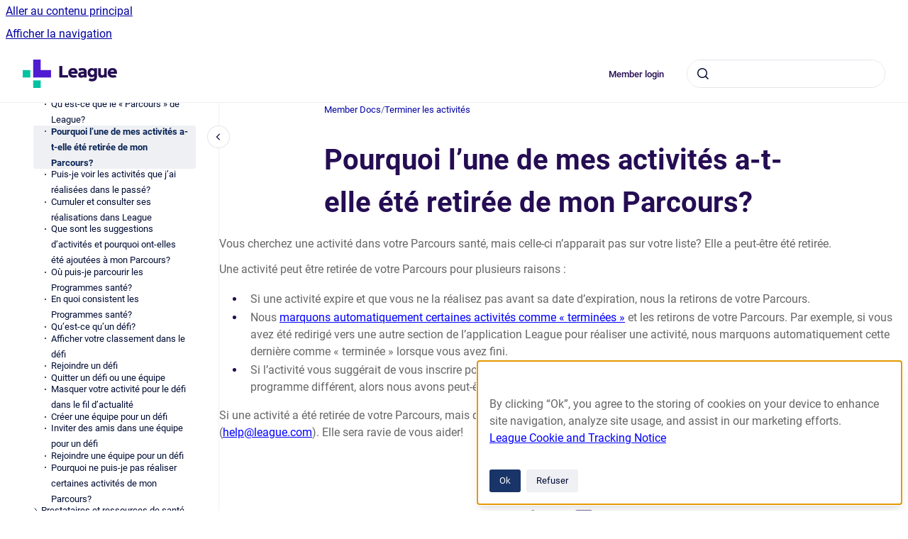

--- FILE ---
content_type: text/html
request_url: https://help.league.com/fr/faqs/Working-version/CAN/why-was-an-activity-removed-from-my-journey
body_size: 8596
content:
<!doctype html>
            
        
    
        
<html class="no-js" lang="fr" data-vp-page-id="158959059" data-vp-page-template="article">
    
    
    
<head>
    <!--CDP_HEAD_START-->
        <!--CDP_HEAD_END-->
    <meta charset="utf-8">
    <meta http-equiv="x-ua-compatible" content="ie=edge">
    <meta name="viewport" content="width=device-width, initial-scale=1">
    <meta name="repository-base-url" content="../../../../fr/faqs/Working-version/CAN">
                <meta name="source-last-modified" content="2024-10-31T18:05Z">
    
    <meta name="Help Center Version"
          content="1.4">
    
        
    <link rel="icon" href="https://help.league.com/__assets-654d8f73-c7db-48f8-acd9-94f840cafe67/image/fav%20(1).png">
    <link rel="apple-touch-icon" href="https://help.league.com/__assets-654d8f73-c7db-48f8-acd9-94f840cafe67/image/fav%20(1).png">

            <link rel="canonical" href="https://help.league.com/fr/faqs/Working-version/CAN/why-was-an-activity-removed-from-my-journey">
                                            <link rel="alternate" hreflang="en" href="https://help.league.com/en/faqs/Working-version/CAN/why-was-an-activity-removed-from-my-journey">

                                    <link rel="alternate" hreflang="x-default" href="https://help.league.com/en/faqs/Working-version/CAN/why-was-an-activity-removed-from-my-journey">
                                                                <link rel="alternate" hreflang="fr" href="https://help.league.com/fr/faqs/Working-version/CAN/why-was-an-activity-removed-from-my-journey">

                                        
    


<!-- HelpCenter config -->


                                                                                
    
                

    <!-- Primary Meta Tags -->
    <meta name="title" content="Pourquoi l’une de mes activités a-t-elle été retirée de mon Parcours?">
            <meta name="description" content="Vous cherchez une activité dans votre Parcours santé, mais celle-ci n’apparait pas sur votre liste? Elle a peut-être été retirée. Une activité peut...">
    <meta property="og:description" content="Vous cherchez une activité dans votre Parcours santé, mais celle-ci n’apparait pas sur votre liste? Elle a peut-être été retirée. Une activité peut...">
    <meta property="twitter:description" content="Vous cherchez une activité dans votre Parcours santé, mais celle-ci n’apparait pas sur votre liste? Elle a peut-être été retirée. Une activité peut...">

        
    
    <!-- Open Graph / Facebook -->
    <meta property="og:type" content="website">
    <meta property="og:url" content="https://help.league.com/fr/faqs/Working-version/CAN/why-was-an-activity-removed-from-my-journey">
    <meta property="og:title" content="Pourquoi l’une de mes activités a-t-elle été retirée de mon Parcours?">
    <meta property="og:image" content="https://help.league.com/__assets-654d8f73-c7db-48f8-acd9-94f840cafe67/image/league-logo-secondary%20(1).png">


    <!-- Twitter -->
    <meta property="twitter:card" content="summary_large_image">
    <meta property="twitter:title" content="Pourquoi l’une de mes activités a-t-elle été retirée de mon Parcours?">
    <meta property="twitter:image" content="https://help.league.com/__assets-654d8f73-c7db-48f8-acd9-94f840cafe67/image/league-logo-secondary%20(1).png">

    
    <script>
        var hasCookieNotice = true;
        var usesCookieOptInStrategy = false;
        var cookieRelatedFeatures = [];

        function isSitePreview() {
            var previewStagingUrlMatcher = /\/~preview-([a-f0-9]{8}-[a-f0-9]{4}-[a-f0-9]{4}-[a-f0-9]{4}-[a-f0-9]{12})\//;
            return previewStagingUrlMatcher.test(window.location.href);
        }

        function hasSiteViewerGivenConsentForTracking() {
            try {
                return window.localStorage.getItem('shc-cookies') === 'enabled';
            } catch (e) {
                return false;
            }
        }

        function hasSiteViewerRefusedConsentForTracking() {
            try {
                return window.localStorage.getItem('shc-cookies') === 'disabled';
            } catch (e) {
                return false;
            }
        }

        function areCookiesEnabled() {
                        if (!hasCookieNotice) {
                return true;
            }

                        if (usesCookieOptInStrategy) {
                                if (hasSiteViewerGivenConsentForTracking()) {
                    return true;
                }
            } else {
                                if (!hasSiteViewerRefusedConsentForTracking()) {
                    return true;
                }
            }

            return false;
        }

        var registerCookieRelatedFeature = function (featureFunction) {

                                                
            if (typeof featureFunction === 'function') {
                cookieRelatedFeatures.push(featureFunction);
            }
        }

        var initializeCookieRelatedFeatures = function () {

                                    
            if (!areCookiesEnabled()) {
                return;
            }
            window.scrollHelpCenter.areCookiesEnabled = true;
            for (const cookieRelatedFeature of cookieRelatedFeatures) {
                try {
                    cookieRelatedFeature();
                } catch (e) {
                    console.error(e);
                }
            }
        }

        
        window.scrollHelpCenter = {
            collection: JSON.parse('{\"members\":[{\"name\":\"Member Docs\",\"prefix\":\"faqs\",\"versions\":{\"available\":[{\"name\":\"Working version\"}],\"current\":{\"name\":\"Working version\"}},\"variants\":{\"available\":[{\"name\":\"Canada Help center\"}],\"current\":{\"name\":\"Canada Help center\"}},\"languages\":{\"available\":[{\"code\":\"en\",\"homePageLink\":\"..\/..\/..\/..\/en\/faqs\/Working-version\/CAN\/\"},{\"code\":\"fr\",\"homePageLink\":\"..\/..\/..\/..\/fr\/faqs\/Working-version\/CAN\/\"}],\"current\":{\"code\":\"fr\",\"homePageLink\":\"..\/..\/..\/..\/fr\/faqs\/Working-version\/CAN\/\"}}}],\"currentContentSource\":{\"name\":\"Member Docs\",\"prefix\":\"faqs\",\"versions\":{\"available\":[{\"name\":\"Working version\"}],\"current\":{\"name\":\"Working version\"}},\"variants\":{\"available\":[{\"name\":\"Canada Help center\"}],\"current\":{\"name\":\"Canada Help center\"}},\"languages\":{\"available\":[{\"code\":\"en\",\"homePageLink\":\"..\/..\/..\/..\/en\/faqs\/Working-version\/CAN\/\"},{\"code\":\"fr\",\"homePageLink\":\"..\/..\/..\/..\/fr\/faqs\/Working-version\/CAN\/\"}],\"current\":{\"code\":\"fr\",\"homePageLink\":\"..\/..\/..\/..\/fr\/faqs\/Working-version\/CAN\/\"}}}}'),
            source: {
                confluenceBaseUrl: 'https://league-docs.atlassian.net/wiki',
                confluencePageId: '158959059',
                confluenceSpaceKey: 'MemDoc',
            },
            contentSourceKey: 'DOCUMENT:e3a921de7ed7ae6253c4e7ea9c170a33',
            siteKey: 'b38de03d-3c69-45fc-aadd-c680cdebb19e',
            customJsSrc: null,
            isSitePreview: isSitePreview(),
            areCookiesEnabled: areCookiesEnabled(),
            excludePageLabel: 'scroll-help-center-exclude-page',
            hasCookieNotice: hasCookieNotice,
            usesCookieOptInStrategy: usesCookieOptInStrategy,
            registerCookieRelatedFeature: registerCookieRelatedFeature,
            initializeCookieRelatedFeatures: initializeCookieRelatedFeatures,
            isPortal: false,
            isSearch: false,
            isError: false,
            isOverview: false,
            viewportLink: '../../../../fr/faqs/Working-version/CAN/',
            relSiteRootPath: '../../../../',
            siteInstanceId: '654d8f73-c7db-48f8-acd9-94f840cafe67',
            theme: {
                root: {
                    absoluteLink: '../../../../fr/faqs/Working-version/CAN/'
                },
                header: {
                    displaySpaceName: false,
                    links: JSON.parse('[{\"url\":\"https:\/\/app.league.com\/sign-in\",\"text\":\"Member login\"}]'),
                    logo: {
                        url: '../../../../__assets-654d8f73-c7db-48f8-acd9-94f840cafe67/image/league-logo-secondary%20(1).png',
                        alt: 'League Canada Help Center'
                    },
                },
                cookieNotice: {
                    display: true,
                    headingText: '',
                    descriptionText: 'By clicking \u201COk\u201D, you agree to the storing of cookies on your device to enhance site navigation, analyze site usage, and assist in our marketing efforts.',
                    link: {
                        url: 'https://league.com/ca/cookies-tracking-notice/',
                        text: 'League Cookie and Tracking Notice'
                    }
                }
            },
            integrations: {
                jiraServiceDesk: {
                    key: ''
                },
                intercom: {
                    appId: ''
                },
                zendesk: {
                    url: ''
                },
                aiSearch: {
                    enabled: false
                }
            },
            repository: {
                link: '../../../../fr/faqs/Working-version/CAN',
                name: 'Member Docs'
            },
            versionLinksForPage: JSON.parse('[{\"name\":\"Working version\",\"toVersionLink\":\"..\/..\/..\/..\/fr\/faqs\/Working-version\/CAN\/why-was-an-activity-removed-from-my-journey\"}]'),
            variantLinksForPage: JSON.parse('[{\"name\":\"Canada Help center\",\"toVariantLink\":\"..\/..\/..\/..\/fr\/faqs\/Working-version\/CAN\/why-was-an-activity-removed-from-my-journey\"}]'),
            languageLinksForPage: JSON.parse('[{\"displayName\":\"English\",\"code\":\"en\",\"toLanguageLink\":\"..\/..\/..\/..\/en\/faqs\/Working-version\/CAN\/why-was-an-activity-removed-from-my-journey\",\"fallback\":false},{\"displayName\":\"French\",\"code\":\"fr\",\"toLanguageLink\":\"..\/..\/..\/..\/fr\/faqs\/Working-version\/CAN\/why-was-an-activity-removed-from-my-journey\",\"fallback\":false}]'),
            defaultLanguageCode: 'en'        };
    </script>

    
            
    

    
    <!-- Google Analytics (gtag) -->
    <script>
        window.scrollHelpCenter.registerCookieRelatedFeature(function () {
            if (!window.scrollHelpCenter.isSitePreview) {
                (function(w,d,s,i){var a=d.createElement(s), m=d.getElementsByTagName(s)[0];a.async=true;
                    a.src='https://www.googletagmanager.com/gtag/js?id='+i;m.parentNode.insertBefore(a,m);
                })(window,document,'script','G-03DJ5XTFC8');

                window.dataLayer = window.dataLayer || [];
                window.gtag = function gtag(){dataLayer.push(arguments);};
                gtag('consent', 'default', {
                    'ad_storage': 'denied',
                    'ad_user_data': 'denied',
                    'ad_personalization': 'denied',
                    'analytics_storage': 'granted'
                });
                gtag('js', new Date());
                gtag('set', 'ads_data_redaction', true);
                gtag('config', 'G-03DJ5XTFC8', { 'anonymize_ip': true });
            }
        });

    </script>
    <!-- End Google Analytics (gtag) -->

    
        
    <link rel="stylesheet" href="../../../../__theme/css/app--b6a416c0af4cf77d3f2c.css">

    
            <link rel="stylesheet"
              id="theme-asset-custom-css"
              href="../../../../__assets-654d8f73-c7db-48f8-acd9-94f840cafe67/css/custom.css">
    
    
<style>
            :root {
                        --_vpt-INTERNAL-footer-background: #250D53;
        --_vpt-INTERNAL-footer-foreground: #FFFFFF;
        --_vpt-INTERNAL-header-background: #FFFFFF;
        --_vpt-INTERNAL-header-foreground: #250D53;

        /* @deprecated */
        --vp-portal-banner-background-image: url('../header-background--b27bdbd2502a69f032bd.jpg');
        /* @deprecated */
        --vp-portal-banner-text-color: #FFF;
        /* @deprecated */
        --vp-space-banner-background-image: url('../../__assets-654d8f73-c7db-48f8-acd9-94f840cafe67/image/helpcentre-banner.png');
        /* @deprecated */
        --vp-space-banner-text-color: #250D53;
    }
</style>

    <title>Pourquoi l’une de mes activités a-t-elle été retirée de mon Parcours?</title>

        </head>
    <!-- pageid attribute is deprecated - please use data-vp-page-id on html element instead -->
    <body pageid="158959059" class="flex flex-col min-h-screen">
                    <div id="vp-js-cookies__notice"></div>
            <vp-a11y-skip-controller>
                <a class="vp-a11y-skip-trigger" href="#content">
                    <i18n-message i18nkey="navigation.skip.to.main.label">
                        Skip to main content
                    </i18n-message>
                </a>
            </vp-a11y-skip-controller>
            <button type="button" class="vp-a11y-skip-trigger vp-js-a11y-navigation-toggle">
                <i18n-message i18nkey="navigation.open.label">
                    Show navigation
                </i18n-message>
            </button>
        
        

<header data-vp-component="header" class="header hc-header-background-color">
    <div class="header__navigation relative">
        <div class="hc-header-background-color relative z-10" id="site-navigation">
            <div class="top-bar header__navigation--large vp-container hc-header-background-color hc-header-font-color">
                <div class="top-bar-left">
                    <ul class="flex flex-wrap flex-row gap-4 items-center relative m-0 p-0 list-none hc-header-background-color">
                        <li class="leading-none align-self-center header__navigation--logo">
                            <vp-localized-link>
                                <a href="../../../../fr/faqs/Working-version/CAN/">
                                    <img src="../../../../__assets-654d8f73-c7db-48f8-acd9-94f840cafe67/image/league-logo-secondary%20(1).png" alt="">
                                    <i18n-message class="sr-only" i18nKey="header.home.label">
                                        Go to homepage
                                    </i18n-message>
                                </a>
                            </vp-localized-link>
                        </li>
                                            </ul>
                </div>
                <div class="top-bar-right no-print">
                    <div class="header__navigation--large__menu hc-header-background-color">
                        <ul class="flex flex-row m-0 p-0 list-none render-links">
                            
    <li class="order-6 lg:order-2 render-links--link
                              render-links--link--border">
        <a href="https://app.league.com/sign-in"
           class="block px-4 py-3 hc-header-font-color"
           rel="noopener">
            Member login
        </a>
    </li>
                            </ul>
                                                                            <div class="my-auto list-none ml-4">
                                    

        
        
    
    <div
        data-vp-id="search-bar-placeholder"
        data-vp-component="search-bar"
        data-vp-variant=""
        class="vp-search-bar "
        aria-hidden="true"
    >
        <form
            action="/search.html"
            method="GET"
            class="vp-search-bar__input-container"
        >
            <div
                data-vp-component="search-input"
                data-vp-variant="border"
                class="vp-search-input vp-search-input--border"
            >
                <input
                    type="search"
                    autocomplete="off"
                    value=""
                    class="vp-search-input__input"
                    style="margin-right: 0;"
                >
            </div>
        </form>
    </div>

    
    <script data-vp-id="search-bar-config" type="application/json">
        {
            "hasContentSourceFilter": false,
            "hasQuickSearch": true,
            "variant": ""
        }
    </script>
                            </div>
                                            </div>

                    <button type="button" class="vp-js-header-search-toggle vp-button header__navigation--button hc-header-font-color">
                        <svg
                            data-vp-id="header-search-toggle-icon"
                            data-vp-component="icon"
                            xmlns="http://www.w3.org/2000/svg"
                            width="20"
                            height="20"
                            viewBox="0 0 20 20"
                            fill="none"
                            aria-hidden="true"
                        >
                            <path d="M8.99452 14.5C10.5121 14.5 11.809 13.9669 12.8854 12.9007C13.9618 11.8345 14.5 10.5361 14.5 9.00548C14.5 7.48794 13.9631 6.19097 12.8893 5.11458C11.8155 4.03819 10.519 3.5 9 3.5C7.46786 3.5 6.16816 4.0369 5.1009 5.11071C4.03363 6.18453 3.5 7.48096 3.5 9C3.5 10.5321 4.0331 11.8318 5.09929 12.8991C6.1655 13.9664 7.46391 14.5 8.99452 14.5ZM9 16C8.02913 16 7.11974 15.816 6.27185 15.4479C5.42395 15.0799 4.68056 14.5799 4.04167 13.9479C3.40278 13.316 2.90278 12.576 2.54167 11.728C2.18056 10.88 2 9.97053 2 8.99956C2 8.04152 2.18403 7.13542 2.55208 6.28125C2.92014 5.42708 3.41864 4.68387 4.04758 4.0516C4.67653 3.41935 5.41569 2.91935 6.26508 2.5516C7.11449 2.18387 8.02548 2 8.99806 2C9.95769 2 10.8646 2.18403 11.7188 2.55208C12.5729 2.92014 13.316 3.42014 13.9479 4.05208C14.5799 4.68403 15.0799 5.42612 15.4479 6.27835C15.816 7.13058 16 8.0381 16 9.00094C16 9.83365 15.8615 10.6213 15.5846 11.3638C15.3078 12.1062 14.9254 12.7836 14.4375 13.3958L18 16.9583L16.9375 18L13.375 14.4583C12.7668 14.9459 12.0939 15.3247 11.3564 15.5948C10.6188 15.8649 9.83333 16 9 16Z" fill="currentColor"></path>
                        </svg>
                        <i18n-message class="sr-only" i18nKey="search.form.show.label"></i18n-message>
                    </button>
                </div>
            </div>
        </div>
    </div>
</header>

        <div class="flex flex-col flex-grow hc-main-wrapper">
                            


<div class="vp-article vp-container article">
    <div class="vp-article__aside-left no-print">
        <div id="vp-js-desktop__navigation" class="vp-article__aside-left__inner"></div>
    </div>

    <main id="article-content" class="vp-article__content-panel">
                    
    <i18n-message i18nkey="breadcrumb.label" attribute="aria-label" class="vp-breadcrumbs__wrapper">
        <nav class="vp-breadcrumbs" aria-label="Breadcrumb" role="navigation">
            <div class="breadcrumbs-wrapper">
                <ol class="breadcrumbs breadcrumbs--fit-content">
                                            <li>
                                                            <a href="../../../../fr/faqs/Working-version/CAN/" rel="prev">Member Docs</a>
                                                                                        <span aria-hidden="true">/</span>
                                                    </li>
                                            <li>
                                                            <a href="../../../../fr/faqs/Working-version/CAN/complete-activities" rel="prev" class="js-breadcrumbs-truncate">Terminer les activités</a>
                                                                                </li>
                                    </ol>
            </div>
        </nav>
    </i18n-message>
                        <div id="content" class="vp-a11y-skip-target" tabindex="-1"></div>
                    <div class="vp-article__aside-right no-print">
                <vp-toc data-vp-component="toc" for="main-content">
                    <vp-a11y-skip-controller slot="afterbegin">
                        <a class="vp-a11y-skip-trigger"  href="#article-inner-content">
                            <i18n-message i18nkey="navigation.skip.toc.label">
                                Skip table of contents
                            </i18n-message>
                        </a>
                    </vp-a11y-skip-controller>
                </vp-toc>
            </div>
                <div id="article-inner-content" class="vp-article__wrapper" tabindex="-1">
            <header class="article-header">
                <!-- CSS class article__heading is deprecated and will be removed in the future -->
                <h1 class="vp-article__heading article__heading"><span>Pourquoi l’une de mes activités a-t-elle été retirée de mon Parcours?</span></h1>
            </header>

            <section id="main-content" class="vp-article__content wiki-content article__content">
                    <div class="ap-container" id="ap-k15t-scroll-document-versions-for-confluence__scroll-language-navigation9200905703745711683">

  <div class="ap-content " id="embedded-k15t-scroll-document-versions-for-confluence__scroll-language-navigation9200905703745711683"></div>
  <script nonce="2d9d19c7ed7740dc8c7e30633360960f" class="ap-iframe-body-script">
  (function(){
    var data = {
    "addon_key":"k15t-scroll-document-versions-for-confluence",
    "uniqueKey":"k15t-scroll-document-versions-for-confluence__scroll-language-navigation9200905703745711683",
    "key":"scroll-language-navigation",
     "moduleType":"dynamicContentMacros",      "moduleLocation":"content",         "cp":"/wiki",
            "general":"",
    "w":"",
    "h":"",
    "url":"https://us.scroll-documents.k15t.app/static/index.html?app=version-language-navigation-macro&moduleType=dynamicContentMacro&loggedIn=true&isSpaceAdmin=false&displayLanguages=true&spaceKey=&pageId=158959059&xdm_e=https%3A%2F%2Fleague-docs.atlassian.net&xdm_c=channel-k15t-scroll-document-versions-for-confluence__scroll-language-navigation9200905703745711683&cp=%2Fwiki&xdm_deprecated_addon_key_do_not_use=k15t-scroll-document-versions-for-confluence&lic=active&cv=1000.0.0-3908ac2a11d7&jwt=eyJ0eXAiOiJKV1QiLCJhbGciOiJIUzI1NiJ9.[base64].mco0j4x966dUGnwZ8ZGs2RXTHYB0TzSf1t8dewRmBRY",
        "structuredContext": "{\"license\":{\"active\":true},\"confluence\":{\"editor\":{\"version\":\"\\\"v2\\\"\"},\"macro\":{\"outputType\":\"email\",\"hash\":\"99eb29c6-0f6f-44c7-b0e1-34db4d39f08c\",\"id\":\"99eb29c6-0f6f-44c7-b0e1-34db4d39f08c\"},\"content\":{\"type\":\"page\",\"version\":\"9\",\"id\":\"158959059\"},\"space\":{\"key\":\"MemDoc\",\"id\":\"65470474\"}},\"url\":{\"displayUrl\":\"https://league-docs.atlassian.net/wiki\"}}",
    "contentClassifier":"content",
    "productCtx":"{\"page.id\":\"158959059\",\"macro.hash\":\"99eb29c6-0f6f-44c7-b0e1-34db4d39f08c\",\"space.key\":\"MemDoc\",\"page.type\":\"page\",\"content.version\":\"9\",\"page.title\":\"(fr) Pourquoi l\u2019une de mes activit\u00e9s a-t-elle \u00e9t\u00e9 retir\u00e9e de mon Parcours?\",\"macro.localId\":\"6d1b2d95-126b-4bb0-9735-e867efd3b7e0\",\"macro.body\":\"\",\": = | RAW | = :\":null,\"space.id\":\"65470474\",\"macro.truncated\":\"false\",\"content.type\":\"page\",\"output.type\":\"email\",\"page.version\":\"9\",\"macro.fragmentLocalId\":\"\",\"content.id\":\"158959059\",\"macro.id\":\"99eb29c6-0f6f-44c7-b0e1-34db4d39f08c\",\"user.isExternalCollaborator\":\"false\",\"editor.version\":\"\\\"v2\\\"\"}",
    "timeZone":"America/Vancouver",
    "origin":"https://us.scroll-documents.k15t.app",
    "hostOrigin":"https://league-docs.atlassian.net",
    "sandbox":"allow-downloads allow-forms allow-modals allow-popups allow-popups-to-escape-sandbox allow-scripts allow-same-origin allow-top-navigation-by-user-activation allow-storage-access-by-user-activation",    "pearApp":"true",        "apiMigrations": {
        "gdpr": true
    }
}
;
    if(window.AP && window.AP.subCreate) {
      window._AP.appendConnectAddon(data);
    } else {
      require(['ac/create'], function(create){
        create.appendConnectAddon(data);
      });
    }

    // For Confluence App Analytics. This code works in conjunction with CFE's ConnectSupport.js.
    // Here, we add a listener to the initial HTML page that stores events if the ConnectSupport component
    // has not mounted yet. In CFE, we process the missed event data and disable this initial listener.
    const __MAX_EVENT_ARRAY_SIZE__ = 20;
    const connectAppAnalytics = "ecosystem.confluence.connect.analytics";
    window.connectHost && window.connectHost.onIframeEstablished((eventData) => {
      if (!window.__CONFLUENCE_CONNECT_SUPPORT_LOADED__) {
        let events = JSON.parse(window.localStorage.getItem(connectAppAnalytics)) || [];
        if (events.length >= __MAX_EVENT_ARRAY_SIZE__) {
          events.shift();
        }
        events.push(eventData);
        window.localStorage.setItem(connectAppAnalytics, JSON.stringify(events));
      }
    });

  }());
</script>

</div>
<p>Vous cherchez une activité dans votre Parcours santé, mais celle-ci n’apparait pas sur votre liste? Elle a peut-être été retirée.</p><p>Une activité peut être retirée de votre Parcours pour plusieurs raisons :</p><ul><li><p>Si une activité expire et que vous ne la réalisez pas&nbsp;avant sa date d’expiration, nous la retirons de votre Parcours.</p></li><li><p>Nous <a href="../../../../fr/faqs/Working-version/CAN/what-is-the-journey" data-linked-resource-id="158795076" data-linked-resource-version="11" data-linked-resource-type="page">marquons automatiquement certaines activités comme « terminées »</a> et les retirons de votre Parcours. Par exemple, si vous avez été redirigé vers une autre section de l’application League pour réaliser une activité, nous marquons automatiquement cette dernière comme « terminée » lorsque vous avez fini.</p></li><li><p>Si l’activité vous suggérait de vous inscrire pour un programme de santé en particulier, mais que vous vous êtes inscrit pour un programme différent, alors nous avons peut-être retiré cette activité de votre Parcours.</p></li></ul><p></p><p>Si une activité a été retirée de votre Parcours, mais que vous ne savez pas pourquoi, contactez notre équipe de service à la clientèle (<a shape="rect" href="mailto:help@league.com" class="external-link" rel="nofollow">help@league.com</a>). Elle sera ravie de vous aider!</p><p></p><p></p><p></p>

        
<div class="table-overlay full reveal article__content" data-vp-id="js-table-overlay">
    <i18n-message i18nkey="modal.cta.close.label" attribute="title">
        <button class="close-button table-overlay__close"
                data-close
                title="Close modal"
                type="button">
            <span aria-hidden="true">&times;</span>
        </button>
    </i18n-message>
    <div class="table-overlay__content"></div>
</div>

                            </section>

                            <section class="vp-article__integration">
                        
        <script async type="module" src="https://talk.hyvor.com/embed/embed.js"></script>
    <hyvor-talk-comments
            website-id="9349"
            page-id=""></hyvor-talk-comments>
                    </section>
                    </div>
    </main>
</div>
                    </div>

        
    
<footer data-vp-component="footer" class="footer hc-footer-background-color">
    <div class="grid lg:flex footer--alignment hc-footer-font-color vp-container">
                    <div class="flex hc-footer-font-color">
                <img src="../../../../__assets-654d8f73-c7db-48f8-acd9-94f840cafe67/image/league-logo-white-secondary%20(1).png" class="footer__logo" alt="">
            </div>
                <div class="grid">
            <div class="footer__links">
                                    <a
                        href="https://ushelp.league.com"
                        class="hc-footer-font-color"
                        rel="noopener"
                    >
                        Change region to United States
                    </a>
                                                </div>
                <ul class="footer__attribution-line--copyright hc-footer-font-color">
                    <li>
                    <i18n-message i18nkey="footer.copyright.label" options='{ "date": "2025", "by": "League, Inc. All rights reserved. League Benefits &amp; Insurance Solutions Agency in the State of California L&amp;Cross Design™ and League Design™ are registered trademarks of League, Inc." }'>
                        Copyright &copy; 2025 League, Inc. All rights reserved. League Benefits &amp; Insurance Solutions Agency in the State of California L&amp;Cross Design™ and League Design™ are registered trademarks of League, Inc.
                    </i18n-message>
                    </li>
                    <li>
                        <span aria-hidden="true">&bull;</span>
                        <i18n-message i18nkey="footer.poweredBy.label">Powered by</i18n-message>
                        &#32;
                        <a
                            href="https://www.k15t.com/go/scroll-viewport-cloud-help-center"
                            rel="noopener nofollow"
                        >
                            Scroll Viewport
                        </a>
                        &#32;
                        &#38;
                        &#32;
                        <a
                            href="https://www.atlassian.com/software/confluence"
                            rel="noopener nofollow"
                        >
                            Atlassian Confluence
                        </a>
                    </li>
                    <li id="vp-js-cookies__reset-link"></li>
                </ul>
                            <div class="footer__language-picker-container">
                    <i18n-message i18nKey="languages.picker.label" attribute="aria-label">
                        <nav class="footer__language-picker" aria-label="Select site language">
                            
                            <div id="vp-js-language-picker-placeholder" data-vp-id="language-picker-placeholder">
                                <div
                                        data-vp-id="language-picker-footer"
                                        data-vp-component="dropdown"
                                        data-vp-variant="outline"
                                        class="vp-dropdown vp-dropdown--outline variant-outline"
                                >
                                    <div class="vp-button vp-dropdown__button" style="min-width: 120px">
                                        <span aria-hidden="true" class="vp-dropdown__button-label">French</span>
                                    </div>
                                </div>
                            </div>
                        </nav>
                    </i18n-message>
                </div>
                    </div>
    </div>
</footer>

        
    
    
        
        
            
    
                
                
                
        
        <div id="vp-js-mobile__navigation"></div>

                            <div class="vp-error-log">
                <div class="vp-error-log__backdrop"></div>
                <div class="vp-error-log__modal">
                    <div class="vp-error-log__header">
                        <i18n-message i18nkey="preview.errorLog.header.label" ns="common">
                            JavaScript errors detected
                        </i18n-message>
                    </div>
                    <div class="vp-error-log__content">
                        <p>
                            <i18n-message i18nkey="preview.errorLog.content.0" ns="common">
                                Please note, these errors can depend on your browser setup.
                            </i18n-message>
                        </p>
                        <ul data-error-log-list>
                            <template class="vp-error-log__item--template">
                                <li></li>
                            </template>
                        </ul>
                        <p>
                            <i18n-message i18nkey="preview.errorLog.content.1" ns="common">
                                If this problem persists, please contact our support.
                            </i18n-message>
                        </p>
                    </div>
                    <div class="vp-error-log__footer">
                        <a class="vp-button vp-button--primary" href="https://k15t.jira.com/servicedesk/customer/portal/3" rel="noopener">
                            <i18n-message i18nkey="preview.errorLog.cta.support.label" ns="common">
                                Contact Support
                            </i18n-message>
                        </a>
                        <a class="vp-button vp-button--secondary" id="error-log-close-button" tabindex="0">
                            <i18n-message i18nkey="preview.errorLog.cta.close.label" ns="common">
                                Close
                            </i18n-message>
                        </a>
                    </div>
                </div>
            </div>
        
        <script>
            (function() {
                // set the inapphelp attributes as early as possible to avoid flashing content that should be hidden
                const searchParams = new URL(location.href).searchParams;

                if (searchParams.get('inAppHelp') === 'true') {
                    const inAppHelpClasses = ['vp-in-app-help'];

                    if (searchParams.get('title') === 'false') {
                        inAppHelpClasses.push('vp-in-app-help--no-title');
                    }

                    document.body.classList.add(...inAppHelpClasses);
                }
            }());
        </script>

        <script>
            if(!false) {
                window.scrollHelpCenter.initializeCookieRelatedFeatures();
            }
        </script>

        <script src="../../../../__theme/js/app--3ec0c5a527cb5e835307.js"></script>
    </body>
</html>


--- FILE ---
content_type: text/css
request_url: https://help.league.com/__assets-654d8f73-c7db-48f8-acd9-94f840cafe67/css/custom.css
body_size: 850
content:
p a[href] {text-decoration: underline;}
p a[href] {color: blue;}
.vp-mobile-navigation__button{
background: #ffffff;
}
@font-face {
	font-family: 'proxima_nova_rgregular';
	src: url('https://litmus.com/fonts/Emails/proximanova-regular-webfont.eot');
	src: url('https://litmus.com/fonts/Emails/proximanova-regular-webfont.eot?#iefix') format('embedded-opentype'),
		 url('https://litmus.com/fonts/Emails/proximanova-regular-webfont.woff') format('woff'),
		 url('https://litmus.com/fonts/Emails/proximanova-regular-webfont.ttf') format('truetype'),
		 url('https://litmus.com/fonts/Emails/proximanova-regular-webfont.svg#proxima_nova_rgregular') format('svg');
	font-weight: normal;
	font-style: normal;
}
@font-face {
	font-family: 'proxima_nova_rgbold';
	src: url('https://litmus.com/fonts/Emails/proximanova-bold-webfont.eot');
	src: url('https://litmus.com/fonts/Emails/proximanova-bold-webfont.eot?#iefix') format('embedded-opentype'),
		 url('https://litmus.com/fonts/Emails/proximanova-bold-webfont.woff') format('woff'),
		 url('https://litmus.com/fonts/Emails/proximanova-bold-webfont.ttf') format('truetype'),
		 url('https://litmus.com/fonts/Emails/proximanova-bold-webfont.svg#proxima_nova_rgbold') format('svg');
	font-weight: normal;
	font-style: normal;
}

ReferencePlayground{
  font-family: 'proxima_nova_rgregular',  BlinkMacSystemFont, apple-system, Segoe UI, Roboto, Helvetica, Arial, sans-serif !important;
}

body{
  color: #250D53;
  font-family: '=proxima_nova_rgregular',  apple-system, Segoe UI, Roboto, Helvetica, Arial, sans-serif !important;
  font-style: normal;
  font-weight: 400;
  font-size: 16px;
  line-height: 24px;}

p {
  color: #666666;
  font-family: '=proxima_nova_rgregular',  apple-system, Segoe UI, Roboto, Helvetica, Arial, sans-serif !important;
  font-style: normal;
  font-weight: 400;
  font-size: 16px;
  line-height: 24px;
}

h1{
  color: #250D53;
  font-family: 'proxima_nova_rgbold',  BlinkMacSystemFont, apple-system, Segoe UI, Roboto, Helvetica, Arial, sans-serif !important;
  font-style: normal;
  font-weight: 700;
  font-size: 40px;
}


h2{
  color: #250D53;
  font-family: 'proxima_nova_rgbold',  BlinkMacSystemFont, apple-system, Segoe UI, Roboto, Helvetica, Arial, sans-serif !important;
  font-style: normal;
  font-weight: 700;
  font-size: 24px;
}

  
h3{
  /*color: #250D53;*/
  font-family: 'proxima_nova_rgbold', BlinkMacSystemFont, apple-system, Segoe UI, Roboto, Helvetica, Arial, sans-serif !important;
  font-style: normal;
  font-weight: 700;
  font-size: 20px;
}

h4{
  color: #250D53;
  font-family: 'proxima_nova_rgbold',  BlinkMacSystemFont, apple-system, Segoe UI, Roboto, Helvetica, Arial, sans-serif !important;
  font-style: normal;
  font-weight: 700;
  font-size: 18px;
}

subtitleOne{
  color: #250D53;
  font-family: BlinkMacSystemFont, apple-system, Segoe UI, Roboto, Helvetica, Arial, sans-serif !important;
  font-style: normal;
  font-weight: 600;
  font-size: 16px;
  line-height: 24px;
  letter-spacing: -0.2px;
}

subtitleTwo{
  color: #250D53;
  font-family: BlinkMacSystemFont, apple-system, Segoe UI, Roboto, Helvetica, Arial, sans-serif !important;
  font-style: normal;
  font-weight: 600;
  font-size: 14px;
  line-height: 20px;
  letter-spacing: 1px;
}

bodyOne{
  color: #666666;
  font-family: BlinkMacSystemFont, apple-system, Segoe UI, Roboto, Helvetica, Arial, sans-serif !important;
  font-style: normal;
  font-weight: 400;
  font-size: 16px;
  line-height: 24px;
}

bodyOneSecondary{
  color: #666666;
  font-family: BlinkMacSystemFont, apple-system, Segoe UI, Roboto, Helvetica, Arial, sans-serif !important;
  font-style: normal;
  font-weight: 400;
  font-size: 16px;
  line-height: 24px;
}

bodyTwo{
  color: #666666;
  font-family: BlinkMacSystemFont, apple-system, Segoe UI, Roboto, Helvetica, Arial, sans-serif !important;
  font-style: normal;
  font-weight: 400;
  font-size: 14px;
  line-height: 20px;
}

bodyTwoSecondary{
  color: #666666;
  font-family: BlinkMacSystemFont, apple-system, Segoe UI, Roboto, Helvetica, Arial, sans-serif !important;
  font-style: normal;
  font-weight: 400;
  font-size: 14px;
  line-height: 20px;
}

buttonOne{
  color: #250D53;
  font-family: BlinkMacSystemFont, apple-system, Segoe UI, Roboto, Helvetica, Arial, sans-serif !important;
  font-style: normal;
  font-weight: 600;
  font-size: 16px;
  line-height: 24px;
  letter-spacing: -0.2px;
}

buttonTwo{
  color: #250D53;
  font-family: BlinkMacSystemFont, apple-system, Segoe UI, Roboto, Helvetica, Arial, sans-serif !important;
  font-style: normal;
  font-weight: 600;
  font-size: 14px;
  line-height: 20px;
  letter-spacing: -0.2px;
}

label{
  color: #66686B;
  font-family: BlinkMacSystemFont, apple-system, Segoe UI, Roboto, Helvetica, Arial, sans-serif !important;
  font-style: normal;
  font-weight: 500;
  font-size: 16px;
  line-height: 24px;
}

overline{
  color: #66686B;
  font-family: BlinkMacSystemFont, apple-system, Segoe UI, Roboto, Helvetica, Arial, sans-serif !important;
  font-style: normal;
  font-weight: 700;
  font-size: 12px;
  line-height: 16px;
  letter-spacing: 0.6px;
  text-transform: uppercase;
}
footer{
  line-height:100% !important;
}
.vp-button.vp-button--variant-outline.vp-picker__button{
  border-width:2px;
  border-color:#767C98;
  background-color:#FFF;
  color:#19063A;
  font-weight:bold;
}

.vp-button.vp-button--variant-outline.vp-cookies__notice__accept{
  border-width:2px;
  border-color:#767C98;
  background-color:#250D53  !important;
  color:#FFF  !important;
  font-weight:bold;
}

.vp-button.vp-button--variant-subtle.vp-cookies__notice__reject{
  border-width:2px;
  border-color:#767C98;
  background-color:#250D53 !important;
  color:#FFF !important;
  font-weight:bold;
}

.vp-cookies__notice{
  border-width:2px;
 background-color:#fff !important;
  color:#250D53 !important;
  font-weight:bold;
}
.vp-search-suggestion-panel{
border-color: #000!important;
background: #250D53!important;
}
.vp-search-suggestion-option-container.vp-search-form__suggestion{
border-color: #000!important;
background: #FFF!important;
}
.vp-search-form__suggestion:hover{
  border-style: solid;
}
.grid.portal__header{
      height: 100px!important;
}
.space-overview__hero__header__content__intro--intro{
display: none!important;
}
div.vp-js-mobile__header-bar
{
  height:10px !important;
}
div.class.grid-container.errorPage
{
  display: none !important;
}
@media (max-width: 1023px)
.vp-title-bar {
  min-height: calc(var(--vp-grid-step)*0.5) !important;
}
